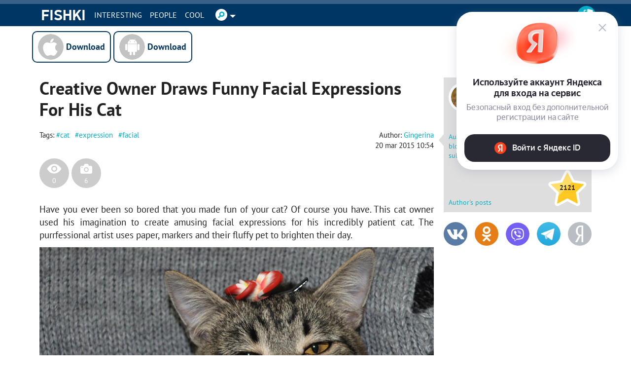

--- FILE ---
content_type: text/html; charset=utf-8
request_url: https://autofill.yandex.ru/suggest?client_id=53045b0e40754c13ae60b351e6de0c1e&response_type=token&redirect_uri=%2F%2Fen.fishki.net%2Fuser%2Flogin%2Fyandex_suggest&theme=light&location=https%3A%2F%2Fen.fishki.net%2F1471434-creative-owner-draws-funny-facial-expressions-for-his-cat.html&ym_uid=&source_id=&process_uuid=3944ceb2-e6ca-4f0b-8275-84d854004e4d&widget_kind=default
body_size: 4962
content:
<html class="undefined-theme"><head><meta charSet="utf-8"/><meta name="viewport" content="width=device-width, initial-scale=1, maximum-scale=1, minimum-scale=1, shrink-to-fit=no, viewport-fit=cover"/><meta http-equiv="X-UA-Compatible" content="ie=edge"/><link rel="shortcut icon" href="/favicon.ico"/><link href="https://yastatic.net/s3/passport-static/autofill/1.79.1/iframe/suggest.css" rel="stylesheet"/><script src="//yastatic.net/react/16.13.1/react-with-dom.min.js"></script></head><body><div id="root"></div></body><script nonce="yrXFewQWF94DkwJI2Qy0dw==">
                        window.__CSRF__ = "320455d1ccabbe127bc4a835ddccc129ca4852e4:1769019954";
                        window.__LOCALS__ = {"suggestWidget":{"button.add":"Добавить аккаунт","button.list":"Другие аккаунты","button.login":"Войти как %1","title":"Войдите с Яндекс ID","title.bnpl":"До 200 000 ₽ на покупки с Яндекс Сплитом — товар сразу, а деньги потом","title.bnpl.withValue":"%value на покупки с Яндекс Сплитом — товар сразу, а деньги потом","title.pay":"Войдите, чтобы оплачивать покупки в пару кликов с Yandex Pay"},"suggestWidgetEmpty":{"button":"Войти с Яндекс ID","subtitle":"Безопасный вход без дополнительной регистрации на сайте","subtitle.pay":"Чтобы оплачивать покупки быстро и удобно с Yandex Pay","title":"Используйте аккаунт Яндекса для входа на сервис"}};
                        window.__META__ = {"whitelist":[],"controlSum":"1769019954091835-2855605127374029529, klg","targetOrigin":"https:\u002F\u002Fen.fishki.net"};
                        window.__USER__ = undefined;
                        window.__SUGGEST__ = {"clientId":"53045b0e40754c13ae60b351e6de0c1e","widgetKind":"default","clientName":"https:\u002F\u002Ffishki.net","customType":"default","customArgs":{}};
                        window.__CONSTANTS__ = {"tld":"ru","lang":"ru","ssrId":"b208865a79c24e1e8418f15562a45e57","passportOrigin":"https:\u002F\u002Fpassport.yandex.ru","passportAuthUrl":"https:\u002F\u002Fpassport.yandex.ru\u002Fauth\u002F?retpath=https%3A%2F%2Fautofill.yandex.ru%2Fsuggest%3Fclient_id%3D53045b0e40754c13ae60b351e6de0c1e%26response_type%3Dtoken%26redirect_uri%3D%252F%252Fen.fishki.net%252Fuser%252Flogin%252Fyandex_suggest%26theme%3Dlight%26location%3Dhttps%253A%252F%252Fen.fishki.net%252F1471434-creative-owner-draws-funny-facial-expressions-for-his-cat.html%26ym_uid%3D%26source_id%3D%26process_uuid%3D3944ceb2-e6ca-4f0b-8275-84d854004e4d%26widget_kind%3Ddefault%3Fopen%3D1&noreturn=1&origin=autofill","passportPagesUrls":{"amIosAdd":"https:\u002F\u002Fpassport.yandex.ru\u002Fam\u002Fpssp\u002Fbrowser\u002Faccount\u002F?url=__retpath__&origin=autofill","list":"https:\u002F\u002Fpassport.yandex.ru\u002Fauth\u002F?retpath=__retpath__&noreturn=1&origin=autofill&mode=list","add":"https:\u002F\u002Fpassport.yandex.ru\u002Fauth\u002F?retpath=__retpath__&noreturn=1&origin=autofill&mode=add-user","default":"https:\u002F\u002Fpassport.yandex.ru\u002Fauth\u002F?retpath=__retpath__&noreturn=1&origin=autofill"},"passportAuthUpdateUrl":"https:\u002F\u002Fpassport.yandex.ru\u002Fauth\u002Fupdate\u002F?retpath=https%3A%2F%2Fautofill.yandex.ru%2Fsuggest%3Fclient_id%3D53045b0e40754c13ae60b351e6de0c1e%26response_type%3Dtoken%26redirect_uri%3D%252F%252Fen.fishki.net%252Fuser%252Flogin%252Fyandex_suggest%26theme%3Dlight%26location%3Dhttps%253A%252F%252Fen.fishki.net%252F1471434-creative-owner-draws-funny-facial-expressions-for-his-cat.html%26ym_uid%3D%26source_id%3D%26process_uuid%3D3944ceb2-e6ca-4f0b-8275-84d854004e4d%26widget_kind%3Ddefault%3Fopen%3D1","passportAutofillQrUrl":"https:\u002F\u002Fpassport.yandex.ru\u002Fauth\u002Fautofill-qr","skipControlSumCheck":true,"isDrawer":false,"avatarTemplate":"https:\u002F\u002Favatars.mds.yandex.net\u002Fget-yapic\u002F%avatar_id%\u002Fislands-%size%","metrikaId":"69331741","processUuid":"3944ceb2-e6ca-4f0b-8275-84d854004e4d","experiments":{"encodedBoxes":"-bpKrGDcs4p3PUsp0UYwVf5Q0ozIUGE-FUu_iIosRUWYwN8VJrYmmgzEhiM0AK7szD99P1m741KgyMffIVYzqbwscmnkxlszBvm-ZaCzJlusKj1SuS8NWW2nSFcH-0NF","flags":["autofill-sugest-card-show-phone-exp","oauth-new-error-pages","oauth-yango-exp","oauth-new-outbound-page","oauth-authorize-porgs-exp"]},"encodedBoxes":"-bpKrGDcs4p3PUsp0UYwVf5Q0ozIUGE-FUu_iIosRUWYwN8VJrYmmgzEhiM0AK7szD99P1m741KgyMffIVYzqbwscmnkxlszBvm-ZaCzJlusKj1SuS8NWW2nSFcH-0NF","type":"suggest"};
                        window.__INITIAL_ERRORS__ = {"users":null};
                        window.__USERS__ = [];
                    </script><script defer="" src="https://yastatic.net/s3/passport-static/autofill/1.79.1/iframe/suggest.js"></script></html>